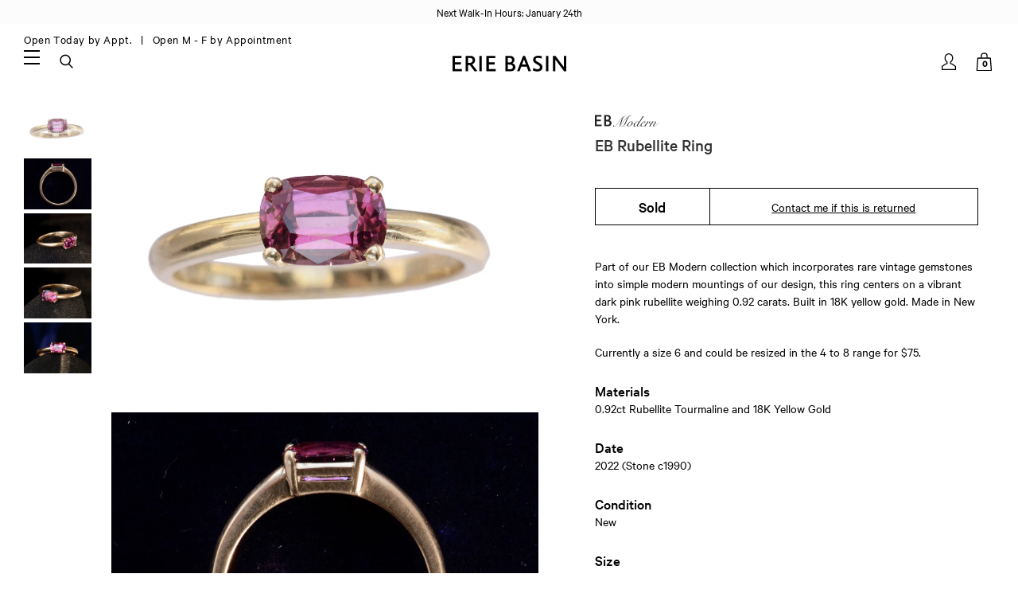

--- FILE ---
content_type: image/svg+xml
request_url: https://eriebasin.com/cdn/shop/t/35/assets/eb-modern-logo.svg?v=123735677813577835571713094955
body_size: 7811
content:
<?xml version="1.0" encoding="UTF-8"?>
<svg width="80px" height="16px" viewBox="0 0 80 16" version="1.1" xmlns="http://www.w3.org/2000/svg" xmlns:xlink="http://www.w3.org/1999/xlink">
    <g id="Page-1" stroke="none" stroke-width="1" fill="none" fill-rule="evenodd">
        <path d="M0,14.4938529 L0,0.519532199 L8.21406058,0.519532199 L8.09064066,2.58980193 L2.26933413,2.58980193 L2.26933413,6.27249328 L7.5644471,6.27249328 L7.5644471,8.34276301 L2.26933413,8.34276301 L2.26933413,12.4434896 L8.65200226,12.4434896 L8.52858233,14.4938529 L0,14.4938529 Z M16.2038419,14.5933851 C15.4600046,14.5933851 13.141568,14.4998248 12.9949239,14.4938529 L11.7049866,14.4938529 L11.7049866,0.519532199 L12.8542517,0.519532199 C12.9657277,0.513560267 14.7420457,0.42 15.6663681,0.42 C18.3676719,0.42 20.0457848,1.80084337 20.0457848,4.02306559 C20.0457848,5.42315185 19.2973027,6.64142596 18.1686075,7.16961017 C19.847384,7.62812183 20.9050795,8.92336751 20.9050795,10.5921907 C20.9050795,13.022767 19.0577619,14.5933851 16.2038419,14.5933851 Z M13.8946949,12.6173392 C14.4042998,12.6505166 15.3850237,12.683694 15.9649647,12.683694 C17.5853489,12.683694 18.5528018,11.917296 18.5528018,10.6333307 C18.5528018,9.18812315 17.4028732,8.42371587 15.2284264,8.42371587 L13.8946949,8.42371587 L13.8946949,12.6173392 Z M15.1322119,6.49146412 C16.9271093,6.49146412 17.7996749,5.78810325 17.7996749,4.34156863 C17.7996749,3.02575296 16.9145018,2.2712989 15.3710892,2.2712989 C14.9484091,2.2712989 14.2941508,2.2852334 13.8980127,2.3018221 L13.8980127,6.49146412 L15.1322119,6.49146412 Z M42.8041538,9.9312969 C42.4201788,10.785951 41.9556998,11.5291173 41.410703,12.1608182 C40.8657062,12.792519 40.2587871,13.3127354 39.5899273,13.721483 C38.9210676,14.1302306 38.1964805,14.4336902 37.4161441,14.6318709 C36.6358078,14.8300515 35.8245179,14.9291404 34.9822501,14.9291404 C34.722138,14.9291404 34.5053811,14.93843 34.3319731,14.9570094 C34.158565,14.9755888 34.0161248,14.994168 33.9046482,15.0127474 L33.625958,15.0591958 C33.5516403,15.0715821 33.4773236,15.0777751 33.4030059,15.0777751 C33.2915293,15.0777751 33.1986335,15.0622925 33.1243157,15.0313268 C33.049998,15.000361 33.0128397,14.9477201 33.0128397,14.8734023 C33.0128397,14.774312 33.0654806,14.715478 33.1707641,14.6968986 C33.2760475,14.6783191 33.3596538,14.6690296 33.4215852,14.6690296 C33.5949933,14.6690296 33.7622057,14.6814157 33.9232275,14.7061882 C34.0842493,14.7309608 34.2514617,14.755733 34.4248698,14.7805056 C35.1680472,14.4213032 35.7997386,13.9041833 36.3199628,13.2291304 C36.8401871,12.5540776 37.304666,11.7985251 37.7134136,10.9624505 C38.1221612,10.1263758 38.503034,9.25005888 38.8560433,8.33347334 C39.2090526,7.4168878 39.5992149,6.5467639 40.0265419,5.72307554 C40.453869,4.89938719 40.9462166,4.15622087 41.5035997,3.49355429 C42.0609828,2.83088772 42.7422186,2.33234698 43.5473276,1.99791712 L43.5101689,1.96075844 C42.9775584,2.04746247 42.4077975,2.28279847 41.8008692,2.6667735 C41.193941,3.05074852 40.5839253,3.5307101 39.9708039,4.10667264 C39.3576825,4.68263517 38.7507633,5.32671265 38.1500282,6.03892439 C37.5492931,6.75113613 36.9764357,7.48501287 36.4314389,8.24057662 C36.010305,8.8351186 35.5798878,9.44203776 35.1401745,10.0613523 C34.7004612,10.6806669 34.2452718,11.2844895 33.7745927,11.8728383 C33.3039137,12.4611872 32.8022764,13.0278515 32.2696659,13.5728483 C31.7370554,14.1178451 31.1549084,14.6194824 30.5232076,15.0777751 L30.3931522,14.8919817 C30.8266724,14.2107357 31.1765798,13.4799555 31.4428851,12.6996191 C31.7091904,11.9192828 31.9569125,11.126572 32.1860589,10.3214631 C32.4152052,9.5163542 32.6474447,8.71745041 32.8827842,7.92472778 C33.1181238,7.13200515 33.4184868,6.37645273 33.7838824,5.65804784 C34.149278,4.93964296 34.6044674,4.27698632 35.1494642,3.67005806 C35.694461,3.0631298 36.3818898,2.54910643 37.2117713,2.12797253 L37.1746127,2.09081384 C36.3571174,2.36331225 35.6077581,2.75657109 34.9265121,3.27060217 C34.245266,3.78463325 33.6135747,4.3667802 33.031419,5.01706048 C32.4492633,5.66734077 31.9104677,6.36715571 31.4150161,7.11652633 C30.9195644,7.86589694 30.4426994,8.61215978 29.9844066,9.35533725 C29.5261139,10.0985147 29.0864071,10.8169088 28.6652732,11.5105411 C28.2441393,12.2041734 27.8106256,12.8141891 27.3647192,13.3406065 C26.9188127,13.8670239 26.4419476,14.2881514 25.9341097,14.6040019 C25.4262717,14.9198523 24.8565109,15.0777751 24.2248101,15.0777751 C24.0637883,15.0777751 23.9058654,15.065389 23.7510368,15.0406164 C23.5962082,15.0158439 23.4537679,14.9662994 23.3237119,14.8919817 C23.1936558,14.8176639 23.0883739,14.7185751 23.007863,14.5947122 C22.9273522,14.4708493 22.8870973,14.3098299 22.8870973,14.1116492 C22.8870973,13.9258549 22.9490278,13.7710286 23.0728907,13.6471657 C23.1967537,13.5233027 23.35158,13.4613722 23.5373743,13.4613722 C23.6983961,13.4613722 23.8284502,13.5233027 23.9275406,13.6471657 C24.0266309,13.7710286 24.0761753,13.9134688 24.0761753,14.0744906 C24.0761753,14.1735809 24.0544996,14.2788628 24.0111476,14.3903394 C23.9677956,14.501816 23.8965755,14.5699396 23.7974852,14.5947122 C23.8098714,14.6690299 23.8841881,14.7309605 24.0204373,14.7805056 C24.1566865,14.8300508 24.2867406,14.854823 24.4106035,14.854823 C24.9556003,14.854823 25.4634306,14.6845141 25.9341097,14.343891 C26.4047887,14.003268 26.8661712,13.5511752 27.3182708,12.987599 C27.7703704,12.4240227 28.2193667,11.7799452 28.6652732,11.0553472 C29.1111797,10.3307492 29.5756586,9.57829327 30.058724,8.79795694 C30.6284934,7.89375769 31.1982542,7.04530947 31.7680236,6.25258684 C32.337793,5.45986421 32.9509052,4.75075968 33.6073787,4.12525198 C34.2638521,3.49974428 34.9853427,2.97023828 35.7718722,2.53671809 C36.5584017,2.1031979 37.4532978,1.78735222 38.4565874,1.58917156 L38.4751667,1.75638565 C37.7072167,1.99172518 37.0693322,2.36640487 36.5614943,2.88043595 C36.0536564,3.39446703 35.6170462,3.99828967 35.2516506,4.69192197 C34.886255,5.38555427 34.5704093,6.14110669 34.304104,6.9586019 C34.0377988,7.77609712 33.7653045,8.60286965 33.4866129,9.4389443 C33.2079214,10.2750189 32.9013653,11.0955984 32.5669354,11.9007073 C32.2325055,12.7058163 31.811378,13.4489826 31.30354,14.1302286 L31.3406987,14.1673873 C31.7989915,13.771026 32.2603739,13.3034505 32.7248598,12.7646468 C33.1893457,12.2258432 33.6445351,11.6622754 34.0904416,11.0739265 C34.5363481,10.4855777 34.9667652,9.89723772 35.381706,9.30888889 C35.7966467,8.72054006 36.1837125,8.17864795 36.542915,7.68319631 C37.5090457,6.35786316 38.3946522,5.29265811 39.1997611,4.48754919 C40.00487,3.68244026 40.7480364,3.06003847 41.4292824,2.62032514 C42.1105284,2.1806118 42.7329302,1.8864418 43.2965064,1.73780631 C43.8600827,1.58917082 44.3833956,1.51485419 44.866461,1.51485419 C45.0522553,1.51485419 45.2318539,1.54272292 45.4052619,1.59846123 C45.57867,1.65419954 45.6653727,1.74399881 45.6653727,1.86786172 C45.6653727,1.96695205 45.6282144,2.02888257 45.5538967,2.05365515 C45.4795789,2.07842774 45.3928762,2.09081384 45.2937859,2.09081384 C45.1203778,2.09081384 44.9376827,2.06913816 44.7456952,2.02578614 C44.5537077,1.98243412 44.3648196,1.96075844 44.1790252,1.96075844 C43.8941406,1.96075844 43.6061636,2.08461949 43.3150858,2.33234531 C43.0240079,2.58007113 42.7329344,2.90210987 42.4418566,3.29847119 C42.1507788,3.6948325 41.8689949,4.13763577 41.5964965,4.62689426 C41.3239981,5.11615276 41.0731794,5.59921087 40.844033,6.07608308 C40.6148867,6.55295528 40.416709,6.99575855 40.249494,7.40450615 C40.0822791,7.81325376 39.9491285,8.1352925 39.8500382,8.37063203 C39.6518575,8.90324255 39.4227145,9.46990686 39.1626024,10.070642 C38.9024903,10.6713771 38.5804516,11.2597171 38.1964766,11.8356796 C37.8125015,12.4116422 37.3449261,12.9535343 36.7937361,13.4613722 C36.2425462,13.9692102 35.5705999,14.3965308 34.7778773,14.7433469 L34.7778773,14.7805056 C36.6605936,14.7805056 38.2553046,14.3717641 39.5620583,13.5542689 C40.868812,12.7367737 41.8999553,11.5167424 42.6555191,9.89413822 L42.8041538,9.9312969 Z M51.0905411,10.2285664 C50.7932701,10.5629963 50.4588453,10.8292975 50.0872566,11.0274782 C49.7156678,11.2256588 49.3502777,11.3247477 48.9910753,11.3247477 C48.6442591,11.3247477 48.3469926,11.2473345 48.0992668,11.0925059 C47.851541,10.9376773 47.6595563,10.7549822 47.5233071,10.5444152 L47.4861484,10.5444152 C47.3622855,11.0150943 47.1331426,11.5167316 46.7987127,12.0493421 C46.4642829,12.5819526 46.064831,13.0712038 45.600345,13.5171102 C45.1358591,13.9630167 44.6249323,14.3345999 44.0675492,14.6318709 C43.5101661,14.9291419 42.9404052,15.0777751 42.3582496,15.0777751 C41.825639,15.0777751 41.4230906,14.9229488 41.1505922,14.6132915 C40.8780938,14.3036343 40.7418467,13.8886997 40.7418467,13.3684755 C40.7418467,13.0959771 40.8099702,12.7801314 40.9462194,12.420929 C41.0824686,12.0617265 41.2713567,11.6994329 41.5128894,11.3340374 C41.7544221,10.9686418 42.0393025,10.6094447 42.3675392,10.2564354 C42.6957759,9.90342612 43.0518765,9.58758044 43.4358515,9.30888889 C43.8198265,9.03019734 44.2254715,8.80724744 44.6527985,8.64003251 C45.0801256,8.47281758 45.5105427,8.38921137 45.9440629,8.38921137 C46.4519008,8.38921137 46.8451597,8.53784464 47.1238512,8.83511562 C47.4025428,9.13238661 47.5542726,9.51635587 47.5790452,9.98703494 C47.6038177,10.2719196 47.7369684,10.5351244 47.978501,10.776657 C48.2200337,11.0181897 48.551362,11.1389542 48.9724959,11.1389542 C49.3440847,11.1389542 49.6939921,11.0460585 50.0222289,10.8602641 C50.3504656,10.6744697 50.6570217,10.4329407 50.9419064,10.1356697 L51.0905411,10.2285664 Z M41.7451312,13.8143797 C41.7451312,14.1364233 41.8070617,14.3903385 41.9309247,14.5761328 C42.0547876,14.7619272 42.2405791,14.854823 42.488305,14.854823 C42.8227348,14.854823 43.1540631,14.7650237 43.4822999,14.5854225 C43.8105366,14.4058213 44.1263823,14.1704853 44.4298464,13.8794075 C44.7333105,13.5883296 45.0150944,13.2570013 45.2752065,12.8854126 C45.5353186,12.5138238 45.7613651,12.1298546 45.9533526,11.7334932 C46.1453401,11.3371319 46.2970699,10.9500661 46.4085465,10.5722843 C46.5200231,10.1945024 46.5757606,9.85078796 46.5757606,9.54113069 C46.5757606,9.28101857 46.5107335,9.0611652 46.3806775,8.88156398 C46.2506214,8.70196276 46.0493472,8.6121635 45.7768488,8.6121635 C45.5167367,8.6121635 45.2380493,8.69576971 44.9407783,8.86298464 C44.6435074,9.03019957 44.3431443,9.25005294 44.0396802,9.52255134 C43.736216,9.79504975 43.4482391,10.1108954 43.1757407,10.4700979 C42.9032423,10.8293003 42.6586167,11.2008835 42.4418566,11.5848585 C42.2250965,11.9688335 42.0547876,12.3528028 41.9309247,12.7367778 C41.8070617,13.1207528 41.7451312,13.4799499 41.7451312,13.8143797 Z M61.3463389,2.0722345 C60.8632735,2.84018455 60.336864,3.65147444 59.7670947,4.50612853 C59.1973253,5.36078262 58.6275644,6.20923083 58.057795,7.05149862 C57.4880256,7.89376642 56.9399405,8.70815284 56.4135231,9.49468233 C55.8871057,10.2812118 55.4195303,11.0027024 55.0107827,11.6591759 C54.602035,12.3156493 54.2768998,12.8823136 54.0353671,13.3591858 C53.7938344,13.836058 53.6730699,14.1859655 53.6730699,14.4089187 C53.6730699,14.545168 53.7071317,14.6535464 53.7752563,14.7340573 C53.8433809,14.8145682 53.9455663,14.854823 54.0818155,14.854823 C54.3914727,14.854823 54.7444767,14.7309619 55.1408381,14.4832361 C55.5371994,14.2355103 56.0140644,13.845348 56.5714475,13.3127375 C57.0545129,12.8420584 57.5251849,12.3187455 57.9834777,11.7427829 C58.4417704,11.1668204 58.8381258,10.6001561 59.1725557,10.042773 L59.3211904,10.1170903 C59.2097138,10.315271 59.064177,10.5475105 58.8845758,10.8138157 C58.7049746,11.080121 58.5067969,11.3557118 58.2900368,11.6405965 C58.0732767,11.9254812 57.8410373,12.2134582 57.5933114,12.504536 C57.3455856,12.7956139 57.0916705,13.0712047 56.8315583,13.3313168 C56.3361067,13.8391547 55.8468555,14.2571858 55.3637902,14.5854225 C54.8807248,14.9136592 54.434825,15.0777751 54.0260774,15.0777751 C53.6297161,15.0777751 53.3355461,14.9941689 53.1435586,14.826954 C52.9515711,14.6597391 52.8555788,14.4460787 52.8555788,14.1859666 C52.8555788,13.9506271 52.9051232,13.7214841 53.0042135,13.4985309 C53.1033039,13.2755777 53.2023927,13.0774 53.301483,12.9039919 L53.2643243,12.8854126 C53.0661437,13.1083658 52.8462903,13.3467983 52.6047576,13.6007173 C52.363225,13.8546363 52.1062133,14.0930688 51.8337149,14.316022 C51.5612165,14.5389753 51.2732395,14.7216703 50.9697754,14.8641127 C50.6663113,15.006555 50.3535621,15.0777751 50.0315185,15.0777751 C49.5856121,15.0777751 49.2418976,14.941528 49.000365,14.6690296 C48.7588323,14.3965312 48.6380677,14.0744924 48.6380677,13.7029037 C48.6380677,13.1826795 48.8176663,12.6129186 49.1768687,11.9936041 C49.5360712,11.3742895 49.9850675,10.7983356 50.5238711,10.2657251 C51.0626748,9.73311457 51.6417252,9.28721478 52.2610398,8.92801234 C52.8803543,8.5688099 53.4563082,8.38921137 53.9889187,8.38921137 C54.3852801,8.38921137 54.7011257,8.51307243 54.9364653,8.76079825 C55.1718048,9.00852407 55.2832798,9.32436976 55.2708935,9.70834478 L55.3266315,9.70834478 L60.1201022,2.0722345 L61.3463389,2.0722345 Z M54.7506718,9.72692412 C54.7506718,9.42965314 54.7011274,9.16954493 54.6020371,8.94659169 C54.5029468,8.72363845 54.2738038,8.6121635 53.9146014,8.6121635 C53.6668756,8.6121635 53.3912847,8.69886624 53.0878206,8.87227431 C52.7843564,9.04568239 52.4778003,9.27482533 52.1681431,9.55971003 C51.8584858,9.84459472 51.5581227,10.16973 51.2670449,10.5351256 C50.975967,10.9005212 50.7189554,11.2721043 50.4960021,11.6498862 C50.2730489,12.0276681 50.0934504,12.3961547 49.9572012,12.7553572 C49.820952,13.1145596 49.7528284,13.4365983 49.7528284,13.721483 C49.7528284,13.9815951 49.8023728,14.198352 49.9014631,14.3717601 C50.0005535,14.5451681 50.180152,14.6318709 50.4402641,14.6318709 C50.6632173,14.6318709 50.920229,14.5451681 51.2113069,14.3717601 C51.5023847,14.198352 51.8089408,13.9723056 52.1309844,13.693614 C52.4530279,13.4149225 52.7688736,13.0959803 53.0785309,12.7367778 C53.3881882,12.3775754 53.6668756,12.0183783 53.9146014,11.6591759 C54.1623272,11.2999734 54.3636014,10.950066 54.51843,10.609443 C54.6732587,10.2688199 54.7506718,9.97464995 54.7506718,9.72692412 Z M62.5911549,9.13238512 C62.5911549,8.95897705 62.544707,8.82892294 62.4518098,8.7422189 C62.3589126,8.65551487 62.2443412,8.6121635 62.108092,8.6121635 C61.8479799,8.6121635 61.566196,8.71434887 61.2627318,8.91872267 C60.9592677,9.12309647 60.6589046,9.37701163 60.3616337,9.68047576 C60.0643627,9.9839399 59.7949649,10.3090752 59.5534322,10.6558913 C59.3118995,11.0027075 59.1292045,11.3123601 59.0053416,11.5848585 C59.27784,11.5353133 59.6184579,11.439321 60.0272055,11.2968787 C60.4359531,11.1544363 60.8292119,10.9779343 61.2069938,10.7673674 C61.5847757,10.5568004 61.9099109,10.3121748 62.1824093,10.0334833 C62.4549077,9.75479175 62.5911549,9.45442869 62.5911549,9.13238512 Z M65.6010086,10.1170903 C65.4152142,10.4267476 65.1829748,10.7673655 64.9042832,11.1389542 C64.6255917,11.510543 64.309746,11.8790296 63.9567367,12.2444252 C63.6037274,12.6098208 63.2259512,12.9628248 62.8233967,13.3034478 C62.4208422,13.6440708 62.0028112,13.9475304 61.569291,14.2138356 C61.1357708,14.4801409 60.6991606,14.6907047 60.2594473,14.8455333 C59.8197339,15.000362 59.3893168,15.0777751 58.9681829,15.0777751 C58.4479586,15.0777751 58.0454102,14.9446245 57.7605255,14.6783192 C57.4756408,14.412014 57.3332006,14.0311412 57.3332006,13.5356896 C57.3332006,12.9906928 57.4973165,12.4178354 57.8255532,11.8171003 C58.1537899,11.2163652 58.571821,10.662087 59.0796589,10.154249 C59.5874969,9.64641109 60.1448716,9.22528351 60.7517999,8.89085365 C61.3587281,8.55642379 61.9408751,8.38921137 62.4982582,8.38921137 C62.8079155,8.38921137 63.0494445,8.45423843 63.2228526,8.58429448 C63.3962607,8.71435054 63.4829634,8.90323865 63.4829634,9.15096447 C63.4829634,9.44823545 63.321944,9.7362124 62.9999005,10.014904 C62.6778569,10.2935955 62.2845981,10.5475107 61.8201121,10.776657 C61.3556262,11.0058034 60.8570855,11.2101742 60.324475,11.3897754 C59.7918645,11.5693766 59.3211924,11.7025272 58.9124448,11.7892313 C58.7761956,12.0369571 58.6647207,12.3156445 58.5780167,12.6253017 C58.4913126,12.934959 58.4479612,13.2446117 58.4479612,13.5542689 C58.4479612,13.7029044 58.4634439,13.8484412 58.4944096,13.9908835 C58.5253753,14.1333259 58.5749198,14.26338 58.6430444,14.3810497 C58.711169,14.4987195 58.8040647,14.5947118 58.9217345,14.6690296 C59.0394043,14.7433473 59.184941,14.7805056 59.3583491,14.7805056 C59.7670967,14.7805056 60.2470583,14.647355 60.7982482,14.3810497 C61.3494382,14.1147445 61.9099095,13.7586439 62.4796788,13.3127375 C63.0494482,12.866831 63.5944369,12.3590007 64.1146611,11.7892313 C64.6348853,11.2194619 65.0807851,10.6311219 65.4523738,10.0241936 L65.6010086,10.1170903 Z M67.3288876,8.53784612 L64.9693109,11.9750247 L65.0064696,12.0121834 C65.1798777,11.8016165 65.399731,11.5569909 65.6660363,11.2782993 C65.9323416,10.9996078 66.223415,10.7147274 66.5392655,10.4236495 C66.8551159,10.1325717 67.1864442,9.84459472 67.5332603,9.55971003 C67.8800765,9.27482533 68.2206944,9.02091018 68.5551242,8.79795694 C68.6170557,8.67409402 68.6851793,8.57500518 68.759497,8.50068744 C68.8338148,8.42636969 68.982448,8.38921137 69.2054013,8.38921137 C69.3416505,8.38921137 69.462415,8.3923079 69.5676985,8.39850105 C69.672982,8.40469419 69.7813604,8.41398377 69.892837,8.42637006 C69.6822701,8.63693701 69.4778993,8.89394869 69.2797187,9.19741283 C69.081538,9.50087696 68.9824492,9.83220528 68.9824492,10.1914077 C68.9824492,10.4762924 69.0536693,10.6992423 69.1961116,10.8602641 C69.338554,11.0212859 69.515056,11.1017956 69.7256229,11.1017956 C69.9114173,11.1017956 70.0941123,11.0646372 70.2737135,10.9903195 C70.4533148,10.9160018 70.6236237,10.823106 70.7846455,10.7116293 C70.9456673,10.6001527 71.1004936,10.4824847 71.2491291,10.3586218 C71.3977646,10.2347589 71.5278187,10.123284 71.6392953,10.0241936 L71.7507714,10.098511 C71.6269085,10.2223739 71.4844683,10.3555245 71.3234465,10.4979669 C71.1624247,10.6404092 70.9890192,10.7735599 70.8032248,10.8974228 C70.6174305,11.0212857 70.4192528,11.1234711 70.2086858,11.203982 C69.9981189,11.2844928 69.7813621,11.3247477 69.5584088,11.3247477 C69.1620475,11.3247477 68.8431053,11.2039832 68.6015726,10.9624505 C68.3600399,10.7209178 68.2392754,10.3833964 68.2392754,9.94987625 C68.2392754,9.65260526 68.307399,9.386304 68.4436482,9.15096447 L68.4064895,9.11380578 C67.8986516,9.46062193 67.3412768,9.9158113 66.7343486,10.4793875 C66.1274203,11.0429638 65.4833428,11.708717 64.8020968,12.476667 C64.554371,12.7491654 64.2973593,13.1083625 64.031054,13.5542689 C63.7647488,14.0001754 63.5325093,14.4584613 63.3343287,14.9291404 L62.1266713,14.9291404 C62.795531,13.8639193 63.4643807,12.8049073 64.1332404,11.7520726 C64.8021002,10.6992378 65.489529,9.62783974 66.1955476,8.53784612 L67.3288876,8.53784612 Z M73.4786503,8.53784612 L71.026177,11.937866 L71.0633357,11.9750247 C71.3234478,11.6653674 71.6269073,11.3030739 71.9737235,10.8881331 C72.3205397,10.4731924 72.6921228,10.0799335 73.0884841,9.70834478 C73.4848454,9.33675605 73.8966834,9.02400689 74.3240105,8.77008792 C74.7513375,8.51616895 75.1755616,8.38921137 75.5966955,8.38921137 C75.9682843,8.38921137 76.2562612,8.49139674 76.460635,8.69577055 C76.6650088,8.90014435 76.7671942,9.16334909 76.7671942,9.48539265 C76.7671942,9.68357331 76.6959741,9.91890931 76.5535317,10.1914077 C76.4110894,10.4639061 76.2345874,10.7549796 76.0240204,11.0646369 C75.8134535,11.3742942 75.5843105,11.6901398 75.3365847,12.0121834 C75.0888589,12.334227 74.8597159,12.6407831 74.649149,12.9318609 C74.4385821,13.2229388 74.2620801,13.48924 74.1196377,13.7307727 C73.9771954,13.9723054 73.9059752,14.1735796 73.9059752,14.3346014 C73.9059752,14.6814175 74.0793807,14.854823 74.4261969,14.854823 C74.8225582,14.854823 75.2436858,14.7216724 75.6895922,14.4553671 C76.1354987,14.1890618 76.6681013,13.7400655 77.2874158,13.1083647 C77.5351416,12.8606389 77.7859603,12.5881445 78.0398792,12.2908736 C78.2937982,11.9936026 78.5384238,11.6994326 78.7737633,11.4083547 C79.0091028,11.1172769 79.2227632,10.841686 79.4147507,10.5815739 C79.6067382,10.3214618 79.758468,10.104705 79.8699446,9.9312969 L80,10.0056143 C79.7522742,10.377203 79.433332,10.8200063 79.0431638,11.3340374 C78.6529956,11.8480684 78.2287715,12.3528022 77.7704787,12.8482539 C77.4979803,13.1455249 77.219293,13.4304053 76.9344083,13.7029037 C76.6495236,13.9754021 76.3646432,14.2138346 76.0797585,14.4182084 C75.7948738,14.6225822 75.5130899,14.7836016 75.2343983,14.9012714 C74.9557068,15.0189411 74.6801159,15.0777751 74.4076175,15.0777751 C74.0484151,15.0777751 73.7511486,14.9786863 73.515809,14.7805056 C73.2804695,14.582325 73.1628015,14.3098306 73.1628015,13.9630145 C73.1628015,13.5914258 73.3114348,13.1857808 73.6087057,12.7460675 C73.9059767,12.3063541 74.2342085,11.8635509 74.593411,11.4176444 C74.9526134,10.9717379 75.2808452,10.5444173 75.5781162,10.1356697 C75.8753872,9.72692208 76.0240204,9.36772503 76.0240204,9.05806775 C76.0240204,8.90943226 75.974476,8.79795731 75.8753857,8.72363956 C75.7762954,8.64932181 75.6462413,8.6121635 75.4852195,8.6121635 C75.1755622,8.6121635 74.8287512,8.72673497 74.4447762,8.95588136 C74.0608012,9.18502774 73.6675424,9.48848732 73.2649879,9.8662692 C72.8624334,10.2440511 72.459885,10.6651787 72.0573305,11.1296646 C71.6547761,11.5941505 71.2800964,12.0586294 70.9332802,12.5231154 C70.5864641,12.9876013 70.2768115,13.4335011 70.0043131,13.8608281 C69.7318147,14.2881552 69.5274439,14.6442557 69.3911947,14.9291404 L68.2392754,14.9291404 C68.561319,14.3841436 68.9050334,13.8298654 69.270429,13.2662891 C69.6358246,12.7027129 69.9981182,12.1453381 70.3573206,11.5941482 C70.716523,11.0429582 71.0602375,10.5103557 71.3884742,9.99632461 C71.7167109,9.48229353 72.0108809,9.01471805 72.270993,8.59358415 L73.4786503,8.53784612 Z" id="Shape" fill="#231F20"></path>
    </g>
</svg>


--- FILE ---
content_type: text/javascript
request_url: https://eriebasin.com/cdn/shop/t/35/assets/app.js?v=81546966320022885291714462545
body_size: 6064
content:
window.Lemonade=window.Lemonade||{},Shopify.handleize=function(str){return str.toLowerCase().replace(/[^\w\u00C0-\u024f]+/g,"-").replace(/^-+|-+$/g,"")},Lemonade.cacheSelectors=function(){Lemonade.cache={$win:$(window),$body:$("html,body"),$back_to_top:$("#BackToTop"),$header:$("#AppHeader"),$app_promo:$("#AppPromo"),header_specs:null,$search_input:$("#LiveSearchInp"),$cartCount:$(".CartCount"),$cart_flyout:$("#AppCart")}},Lemonade.init=function(){Lemonade.cacheSelectors(),Lemonade.fastClick(),Lemonade.lazyLoad(),Lemonade.animateIn(),Lemonade.globalHeader(),Lemonade.billboards(),Lemonade.accordion(),Lemonade.slick(),Lemonade.autoResponsiveElements(),Lemonade.cache.$win.load(function(){Lemonade.fitVids()}),Lemonade.productMedia(),Lemonade.sticky(),Lemonade.backToTop(),Lemonade.productZoom(),Lemonade.customProductSelects(),Lemonade.customSelects(),Lemonade.initCartFlyout(),Lemonade.cartNote(),Lemonade.gdpr(),Lemonade.collectionAjaxLoad(),Lemonade.liveSearch(),Lemonade.mobileFooter(),Lemonade.tooltips()},Lemonade.fastClick=function(){FastClick.attach(document.body)},Lemonade.lazyLoad=function(){$(".Lazy").Lazy({effect:"fadeIn",effectTime:300,visibilityOnly:!0,onError:function(element){console.log("error loading "+element.data("src"))},afterLoad:function(element){Lemonade.matchHeight(),Lemonade.productZoom()}})},Lemonade.windowScrollTop=function(){return $(window).scrollTop()},Lemonade.scrollYes=function(){Lemonade.cache.$body.removeClass("NoScroll")},Lemonade.scrollNo=function(){Lemonade.cache.$body.addClass("NoScroll")},Lemonade.matchHeight=function(){var $product_item=$(".GridWrapper .GridItem");$(".MH").matchHeight(),$product_item.find(".MhImage").matchHeight(),$product_item.find(".MhDetails").matchHeight()},Lemonade.animateIn=function(){$(".AnimateIn").on("inview",function(event,isInView){isInView?$(this).addClass("InView"):$(this).removeClass("InView")})},Lemonade.headerCalculations=function(){var is_transparent_header=!1;return Lemonade.cache.$body.hasClass("template-index")&&(is_transparent_header=!0),liquid_vars.transparent_header?liquid_vars.sticky_header?is_transparent_header?total_offset=Lemonade.cache.$app_promo.outerHeight():total_offset=Lemonade.cache.$header.outerHeight()+Lemonade.cache.$app_promo.outerHeight():total_offset=0:liquid_vars.sticky_header?total_offset=Lemonade.cache.$header.outerHeight()+Lemonade.cache.$app_promo.outerHeight():total_offset=0,Lemonade.cache.header_specs={header_height:Lemonade.cache.$header.outerHeight(),bar_height:Lemonade.cache.$app_promo.outerHeight(),header_plus_bar:Lemonade.cache.$header.outerHeight()+Lemonade.cache.$app_promo.outerHeight(),total_offset:total_offset},Lemonade.cache.header_specs},Lemonade.globalHeader=function(){var $main_content=$(".MainContent"),$app_nav=$("#AppNav"),$app_nav_bg=$("#AppNavBg"),$app_search=$("#AppSearch"),$app_search_bg=$("#AppSearchBg"),$app_cart=$("#AppCart"),$app_cart_bg=$("#AppCartBg"),$app_search_bg=$("#AppSearchBg"),$btn_menu=$("#BtnMenu"),$btn_search=$("#BtnSearch"),$btn_cart=$("#BtnCart"),$tp=$(".TransitionPoint"),len=$tp.length,win_pos,tp_pos,state,winState,winState=function(){win_width=Lemonade.cache.$win.width(),win_width>1023?state!="max"&&(state="max",changedstate(state)):win_width>767&&win_width<=1023?state!="desktop"&&(state="desktop",changedstate(state)):state!="mobile"&&(state="mobile",changedstate(state))};function changedstate(mystate){mystate=="max"?(Lemonade.cache.$body.removeClass("NarrowScreen WideScreen").addClass("MaxScreen"),closeMenu()):mystate=="desktop"?Lemonade.cache.$body.removeClass("NarrowScreen MaxScreen").addClass("WideScreen"):Lemonade.cache.$body.removeClass("WideScreen MaxScreen").addClass("NarrowScreen")}function headerOffsets(){Lemonade.headerCalculations(),Lemonade.cache.$header.css("top",Lemonade.cache.header_specs.bar_height),$main_content.css("padding-top",Lemonade.cache.header_specs.total_offset)}function headerUtilities(){var $utility_trigger=$(".UtilTrigger");$utility_trigger.click(function(){$me=$(this),$me.siblings().removeClass("Active"),$(".UtilItem").removeClass("Show"),$me.hasClass("Active")?($me.removeClass("Active"),$me_item=$me.data("utility"),$("#"+$me_item).removeClass("Show")):($me.addClass("Active"),$me_item=$me.data("utility"),$("#"+$me_item).addClass("Show"))})}var transitionPoint=function(){Lemonade.headerCalculations(),win_pos=Lemonade.cache.$win.scrollTop(),len>0&&(tp_pos=$tp.offset().top,win_pos>tp_pos?Lemonade.cache.$header.hasClass("ScrolledPast")||Lemonade.cache.$header.addClass("ScrolledPast"):Lemonade.cache.$header.hasClass("ScrolledPast")&&Lemonade.cache.$header.removeClass("ScrolledPast"))},closeMenu=function(){$btn_menu.removeClass("ExpandBtn"),$app_nav.removeClass("AppSideShow"),$app_nav_bg.fadeOut(),Lemonade.cache.$body.removeClass("NoScroll")},closeSearch=function(){$btn_search.removeClass("Opened"),$app_search.removeClass("AppSideShow"),$app_search_bg.fadeOut(),Lemonade.cache.$body.removeClass("NoScroll"),Lemonade.cache.$search_input.blur()},closeCart=function(){$btn_cart.removeClass("Opened"),$app_cart.removeClass("AppSideShow"),$app_cart_bg.fadeOut(),Lemonade.cache.$body.removeClass("NoScroll")};function setPanels(){var spacer;Lemonade.cache.$body.hasClass("NarrowScreen")?spacer=0:spacer=12,$(".AppSide").css({height:Lemonade.cache.$win.height()-Lemonade.cache.header_specs.header_plus_bar-spacer,top:Lemonade.cache.header_specs.header_plus_bar+spacer})}Lemonade.cache.$win.resize(function(){setPanels()}),$btn_menu.on("click",function(){setPanels(),$app_nav.hasClass("AppSideShow")?closeMenu():($app_search.hasClass("AppSideShow")&&closeSearch(),$app_cart.hasClass("AppSideShow")&&closeCart(),$btn_menu.addClass("ExpandBtn"),$app_nav.addClass("AppSideShow"),$app_nav_bg.fadeIn(),Lemonade.cache.$body.addClass("NoScroll"))}),$btn_search.on("click",function(){setPanels(),$app_search.hasClass("AppSideShow")?closeSearch():($app_nav.hasClass("AppSideShow")&&closeMenu(),$app_cart.hasClass("AppSideShow")&&closeCart(),$btn_search.addClass("Opened"),$app_search.addClass("AppSideShow"),$app_search_bg.fadeIn(),Lemonade.cache.$body.addClass("NoScroll"),Lemonade.cache.$search_input.focus())}),$btn_cart.on("click",function(){setPanels(),$app_cart.hasClass("AppSideShow")?closeCart():($app_nav.hasClass("AppSideShow")&&closeMenu(),$app_search.hasClass("AppSideShow")&&closeSearch(),$app_cart.addClass("AppSideShow"),$btn_cart.addClass("Opened"),$app_cart_bg.fadeIn(),Lemonade.cache.$body.addClass("NoScroll"))});function headerDate(){var nD=new Date,tD=nD.getDay(),dMsg=null;tD==0?dMsg=liquid_vars.sun:tD==1?dMsg=liquid_vars.mon:tD==2?dMsg=liquid_vars.tue:tD==3?dMsg=liquid_vars.wed:tD==4?dMsg=liquid_vars.thr:tD==5?dMsg=liquid_vars.fri:dMsg=liquid_vars.sat,$("#todayD").html(dMsg)}$(".CloseMenu").on("click",closeMenu),$(".CloseSearch").on("click",closeSearch),$(".CloseCart").on("click",closeCart),headerOffsets(0,!0),transitionPoint(),winState(),headerUtilities(),headerDate(),Lemonade.cache.$win.on({scroll:function(){transitionPoint()},resize:function(){headerOffsets(0,!1),winState()}})},Lemonade.billboards=function(){var $billboard_bg=$(".BillboardBGImg, .BillboardBGVideo");function billboard(el){Lemonade.headerCalculations(),$me=el,win_height=Lemonade.cache.$win.height(),billboard_height=win_height-Lemonade.cache.header_specs.total_offset,$me.height(billboard_height)}billboard($billboard_bg),Lemonade.cache.$win.resize(function(){billboard($billboard_bg)})},Lemonade.accordion=function(){var $accTrigger=$(".AccTrigger"),$acc=$(".AccContent");$accTrigger.click(function(e2){e2.preventDefault();var $me2=$(this),$content=$me2.next(".AccContent");if($acc.slideUp(),$me2.hasClass("Open"))return $me2.removeClass("Open"),!1;$accTrigger.removeClass("Open"),$me2.addClass("Open"),$content.slideToggle()})},Lemonade.slick=function(){var $slick=$(".Slick"),$product_images=$(".ProductSlick");$slick.on("init",function(){Lemonade.slickAlignArrows()}),$slick.slick({lazyLoad:"ondemand"}),$slick.on("lazyLoaded",function(e2,slick,image,imageSource){image.hasClass("ImgToBG")&&(image.parent().css("background-image",'url("'+imageSource+'")').addClass("Show"),image.hide())}),$product_images.slick({lazyLoad:"ondemand"}),Lemonade.cache.$win.on({resize:function(){Lemonade.cache.$body.hasClass("MaxScreen")||Lemonade.cache.$body.hasClass("WideScreen")?$product_images.hasClass("slick-initialized")&&$product_images.slick("unslick"):$product_images.hasClass("slick-initialized")||$product_images.slick({lazyLoad:"ondemand"})}})},Lemonade.slickAlignArrows=function(){setTimeout(function(){$(".SliderWrap").each(function(i,el){$me=$(el),$me.hasClass("carousel")?(img_height=$me.find(".slick-slide").first().find("img").first().height()/2,$me.find(".slick-arrow").css({top:img_height})):$(".SlideArrow").addClass("init")})},500)},Lemonade.autoResponsiveElements=function(){var $iframeVideo=$('iframe[src*="youtube.com/embed"], iframe[src*="player.vimeo"]'),$iframeReset=$iframeVideo.add("iframe#admin_bar_iframe");$iframeVideo.each(function(){$(this).wrap('<div class="video-wrapper"></div>')}),$iframeReset.each(function(){this.src=this.src})},Lemonade.fitVids=function(){Lemonade.cache.$body.find(".video-wrapper").fitVids()},Lemonade.productMedia=function(){var instance=$(".ProductVideo").data("vide"),$product_thumbs=$(".ProductThumbs"),$product_slider=$("#ProductSlick"),$play_btn=$(".PlayBtn");$(".ProductThumb").click(function(e2){var $me2=$(this),me_image,scroll_to;Lemonade.headerCalculations(),$me2.hasClass("Active")||($me2.addClass("Active").siblings(".ProductThumb").removeClass("Active"),me_image=$me2.attr("data-scroll-trigger"),scroll_to=$("#"+me_image).offset().top,Lemonade.cache.$body.animate({scrollTop:scroll_to-Lemonade.cache.header_specs.total_offset}),instance&&(vid=instance.getVideoObject(),vid.pause(),$(".PlayBtn").find(".Pause").hide().end().find(".Play").show()))}),$(".ProductVideo").click(function(){var $me2=$(this).next(".PlayBtn");instance&&(vid=instance.getVideoObject(),vid.paused?($me2.find(".Play").hide().end().find(".Pause").show(),vid.play()):($me2.find(".Pause").hide().end().find(".Play").show(),vid.pause()))})},Lemonade.sticky=function(){Lemonade.cache.$win.on({load:function(){Lemonade.cache.$body.hasClass("NarrowScreen")||stickyKit()},resize:function(){Lemonade.cache.$body.hasClass("MaxScreen")||Lemonade.cache.$body.hasClass("WideScreen")?stickyKit():detachStickyKit()}});function detachStickyKit(){$("ProductDetails, #ProductThumbs").trigger("sticky_kit:detach")}function stickyKit(){$("#ProductDetails, #ProductThumbs").stick_in_parent({offset_top:100,parent:"#ProductUpper"})}},Lemonade.backToTop=function(){if(Lemonade.cache.$back_to_top.length>0){var showBackToTop2=function(){grid_pos=$(".GridWrapper").offset().top,Lemonade.windowScrollTop()>grid_pos?Lemonade.cache.$back_to_top.fadeIn():Lemonade.cache.$back_to_top.fadeOut()},showBackToTop=showBackToTop2,grid_pos;Lemonade.cache.$back_to_top.click(function(){Lemonade.cache.$body.animate({scrollTop:0})}),Lemonade.cache.$win.scroll(function(){showBackToTop2()})}},Lemonade.productZoom=function(){if(liquid_vars.zoom_type=="takeover"){var $takeover=$("#Takeover");$(".TakeoverImg").click(function(){src=$(this).attr("src"),larger_src=src.replace("1024x1024","2048x2048"),$takeover.find("img").attr("src",larger_src),$takeover.fadeIn(function(){Lemonade.scrollNo()})}),$takeover.click(function(){$takeover.fadeOut(function(){$takeover.find("img").attr("src",""),Lemonade.scrollYes()})})}else liquid_vars.zoom_type=="window"&&$(".ProductImage .Zoom").elevateZoom({zoomType:"inner",cursor:"crosshair"})},Lemonade.customProductSelects=function(){var $selector_wrapper=$(".selector-wrapper");$selector_wrapper.each(function(i,el){var $me2=$(el),$me_select=$me2.find(".single-option-selector"),$me_label=$me2.find("label"),me_label_text=$me_label.text(),$me_options=$me2.find("option"),$me_ul=$('<ul class="OptionSelect"></ul>');if(me_label_text=="Color"&&liquid_vars.color_swatch_type=="variants"&&$me2.addClass("color").nextAll().wrapAll('<div class="flex"></div>'),$me_options.each(function(i2,el2){var $el=$(el2),me_text=i2===0?"Don't Resize":$el.text(),me_val=$el.val().replace(/["]/g,"&quot;"),me_handle=me_text.replace(/["]/g,"&quot;"),me_handle=me_handle.toLowerCase();me_val!=="Swatch"&&$me_ul.append('<li tabindex="0" class="'+me_handle.replace()+'" data-val="'+me_val+'">'+me_text+"</li>")}),$me_label.add($me_select).hide(),me_label_text==="Color")$me2.prepend($me_ul);else{var optionTitle="Select "+$me_label.text();optionTitle.includes("Select")&&(optionTitle="Don't Resize"),$me_select.val()&&$me_select.val()!==$me_options.first().val()&&(optionTitle="Size "+$me_select.val()),$me2.prepend($me_ul).prepend('<div type="button" aria-label="resizing combobox" role="button" tabindex="0" aria-expanded="false" class="OptionBox"><span class="OptionTitle">'+optionTitle+'</span><span class="icon icon-arrow"><svg><use xlink:href="#icon-down"></use></svg></span></div>')}})},Lemonade.customSelects=function(){var $selector_wrapper=$(".selector-wrapper, .fake-select");$("body").on("click",".selector-wrapper .OptionSelect li",function(e2){e2.stopPropagation();var $me2=$(this),$option_box=$me2.closest(".OptionBox"),me_val=$me2.data("val"),me_text=$me2.text(),$me_selector_wrapper=$me2.closest(".selector-wrapper");$me2.hasClass("Active")||$me2.addClass("Active").siblings("li").removeClass("Active").end().closest(".selector-wrapper").find(".single-option-selector").val(me_val).change(),$me_selector_wrapper.hasClass("color")||liquid_vars.variant_style=="dropdown"&&$me2.closest("ul").fadeOut().prev(".OptionBox").removeClass("Active").find("span").not(".icon").text(me_text)}),$selector_wrapper.on("click",".OptionBox",function(e2){e2.stopPropagation();var $me2=$(this);$me2.hasClass("Active")?$me2.attr("aria-expanded","false").removeClass("Active").next(".OptionSelect").focus().fadeOut():($selector_wrapper.find(".OptionBox").removeClass("Active").next(".OptionSelect").fadeOut(),$me2.attr("aria-expanded","true").addClass("Active").next(".OptionSelect").fadeIn(),$me2.find(".OptionTitle").text()=="Sort by"&&Lemonade.cache.$body.hasClass("NarrowScreen")&&(Lemonade.scrollNo(),$("#collection-sorting .OptionSelect").css({top:Lemonade.cache.header_specs.total_offset}),$("#mobile-sort-active").fadeIn()))}),$("#mobile-sort-active").click(function(){$(this).add(".OptionSelect").fadeOut(),$(".OptionBox").removeClass("Active"),Lemonade.scrollYes()})},Lemonade.productPage=function(options){function updateAffirmPricing(price){affirm.ui.ready(function(){$(".affirm-as-low-as").attr("data-amount",price),affirm.ui.refresh()})}var moneyFormat=options.money_format,variant=options.variant,isDefaultVariant=options.is_default_variant,translations=options.translations,$addToCart=$("#AddToCart"),$productPrice=$("#ProductPrice"),$comparePrice=$("#ComparePrice"),$quantityElements=$(".ProductQty"),$addToCartForm2=$("#AddToCartForm"),$addToCartText=$("#AddToCartText"),$PreorderMessage=$("#PreorderMessage"),$productShippng=$(".ProductShipping"),$productVariatns=$("#ProductVariants"),$productIsDefaultVariant=$("#ProductIsDefaultVariant");variant?(updateAffirmPricing(variant.price),variant.available?($addToCart.removeClass("disabled").removeClass("preorder").prop("disabled",!1),$addToCartText.html(translations.add_to_cart),$quantityElements.show(),$PreorderMessage.hide()):($addToCart.addClass("disabled").prop("disabled",!0),$quantityElements.hide()),$productPrice.html(Shopify.formatMoney(variant.price,moneyFormat)),variant.compare_at_price>variant.price?$comparePrice.html(Shopify.formatMoney(variant.compare_at_price,moneyFormat)).show():$comparePrice.hide()):($addToCart.addClass("disabled").prop("disabled",!0),$addToCartText.html(translations.unavailable),$quantityElements.hide()),$productIsDefaultVariant.val(isDefaultVariant),$productShippng.length&&(isDefaultVariant?($productShippng.show(),$(".weekday-msg").hide()):($productShippng.hide(),$(".weekday-msg").html(translations.shipping_resized).show())),$(".sold-out-form-trigger").click(function(){$(this).hide(),$("#contact_form").show(),$("#ContactFormEmail").focus()}),$.urlParam=function(name){var results=new RegExp("[?&]"+name+"=([^&#]*)").exec(window.location.search);return results!==null?results[1]||0:!1},$.urlParam("contact_posted")=="true"&&($(".sold-out-form-trigger").hide(),$("#contact_form").show())},Lemonade.addToCartflip=function($addToCartBtn2){$addToCartBtn2.clone(!0).prop("disabled",!1).removeClass("disabled").addClass("btn--unflipped").find("span").text(liquid_vars.add_to_cart).end().hide().insertAfter($addToCartBtn2),$addToCartBtn2.unbind("click").removeClass("disabled").attr("id","viewCart").find("span").text("View Cart").end().bind("click",function(e2){e2.preventDefault(),window.location.href="/cart"}).prop("disabled",!1).addClass("btn--flipped"),$('.single-option-selector, [name="quantity"]').bind("click",function(){$(this).closest("form").find(".btn--flipped, .ContinueShopping, .note").remove(),$(this).closest("form").find(".btn--unflipped").removeClass(".btn--unflipped").show()})},Lemonade.initCartFlyout=function(){var $addToCartBtn=$('form[action^="/cart/add"] :submit');getCartJSON(renderCartFlyout,!1);function getCartJSON(callback,show_flyout){$.getJSON("/cart.js",function(cart){typeof callback!==void 0&&(Lemonade.cache.$cartCount.text(cart.item_count),callback(cart,show_flyout))})}function renderCartFlyout(cart,show_flyout){cart.item_count===0?Lemonade.cache.$cart_flyout.addClass("empty"):Lemonade.cache.$cart_flyout.removeClass("empty"),cart.item_count>1?$("#csdf-item").text("items"):$("#csdf-item").text("item"),$(".CartCount").text(cart.item_count);var source=$("#cart-template").html(),template=Handlebars.compile(source),items=[],img_small;$.each(cart.items,function(i,o){img_small=o.image?o.image.replace(/^(.+)(\..+)$/,"$1_medium$2"):"";var properties=o.properties;properties&&properties._isDefaultVariant&&(properties._isDefaultVariant==="true"?properties._isDefaultVariant=!0:properties._isDefaultVariant=!1),items.push({id:o.id,vendor:o.vendor,title:o.product_title,url:o.url,qty:o.quantity,price:Shopify.formatMoney(o.discounted_price),image:img_small,option1:o.variant_options[0],classes:o.discounted_price?"":"free-item",resize_message:liquid_vars.cart_msg,properties:properties})}),$(".subtotal-price","#AppCart").html(Shopify.formatMoney(cart.total_price)),$(".Products","#AppCart").html(template({items:items})),show_flyout&&showCartFlyout()}function showCartFlyout(){Lemonade.cache.$cart_flyout.addClass("Show")}function hideCartFlyout(){Lemonade.cache.$cart_flyout.removeClass("Show")}function addToCart(e){e.preventDefault();var $addToCartBtn=$(this),$addToCartForm=$(this).closest("form"),$addToCartBtnText=$(this).find("span");$(".note.errors").remove(),$addToCartForm.length!==0&&($addToCartBtn.attr("data-add-to-cart",$addToCartBtnText.text()).prop("disabled",!0).addClass("disabled btn--loading"),$.ajax({url:"/cart/add.js",dataType:"json",type:"post",data:$addToCartForm.serialize(),success:function(lineItem){$addToCartBtn.removeClass("btn--loading").prop("disabled",!1).removeClass("disabled btn--loading"),getCartJSON(renderCartFlyout,!0),Lemonade.addToCartflip($addToCartBtn),$("#cartLive").text("item added to your cart"),setTimeout(function(){return $("#cartLive").text("")},1500)},error:function(XMLHttpRequest,textStatus){var data=eval("("+XMLHttpRequest.responseText+")"),response=data.description,status=XMLHttpRequest.status;$addToCartBtn.removeClass("btn--loading"),status===422&&$("#productSelect option").length===1?$addToCartBtnText.text(liquid_vars.sold_out):($addToCartBtn.prop("disabled",!1).removeClass("disabled"),$addToCartBtnText.text($addToCartBtn.attr("data-add-to-cart"))),$addToCartBtn.after('<p class="note errors">'+response+"</p>")}}))}function updateQuantity(el){var $button=$(el),$qty=$button.parent().find(".Quantity"),oldQty=$qty.val(),variant_id=$qty.data("variant");if($button.hasClass("up"))var newQty=parseFloat(oldQty)+1;else if(oldQty>0)var newQty=parseFloat(oldQty)-1;else newQty=0;$qty.attr("value",newQty),updateCart(variant_id,newQty)}function removeProductFlyOut(el){var $button=$(el),$qty=$button.parent().find(".Quantity"),oldQty=$qty.data("quantity"),variant_id=$qty.data("variant");if($button.hasClass("up"))var newQty=parseFloat(oldQty)+1;else if(oldQty>0)var newQty=parseFloat(oldQty)-1;else newQty=0;$qty.attr("value",newQty),updateCart(variant_id,newQty)}function updateCart(variant_id,quantity){var params={type:"POST",url:"/cart/change.js",data:"quantity="+quantity+"&id="+variant_id,dataType:"json",success:function(cart){renderCartFlyout(cart,!0),cart.item_count===0&&($("#BtnCart").click().focus(),setTimeout(function(){$("#AppCart").css("display","none")},1e3))},error:function(XMLHttpRequest2,textStatus2){Shopify.onError(XMLHttpRequest2,textStatus2)}};$.ajax(params)}return Lemonade.cache.$cart_flyout.on("click",".remove_fluout",function(e2,cart){e2.preventDefault(),removeProductFlyOut(this),$("#cartLive").text("item removed from your cart"),setTimeout(function(){return $("#cartLive").text("")},1500)}),$addToCartBtn.on("click",addToCart),{renderCartFlyout:renderCartFlyout,showCartFlyout:showCartFlyout,hideCartFlyout:hideCartFlyout,addToCart:addToCart}},Lemonade.cartNote=function(){$(".NoteAdd").click(function(){$(this).hide(),$(".CartNote").show()})},Lemonade.gdpr=function(){var $gdpr=$("#Gdpr");typeof $.cookie("gdpr-modal")=="undefined"&&(setTimeout(function(){$gdpr.addClass("show")},1500),$("#GdprAgree").click(function(){var $me2=$(this);$me2.is(":checked")&&(setTimeout(function(){$gdpr.removeClass("show")},400),$.cookie("gdpr-modal","1",{expires:90,path:"/"}))}))},Lemonade.collectionAjaxLoad=function(){var $load_more=$("#LoadMore"),load_more_text=$load_more.attr("data-button-text"),page_number=1;function loadMoreProducts(me,page_number2,path){var wrap=me.closest(".btn-wrap").closest(".GridWrapper").find(".AjaxPager"),maxpage=me.data("maxpage"),the_query,url,json_path="json";path||(path=location.pathname,the_query=location.search,the_query?url=path+the_query+"&page="+page_number2:url=path+"?page="+page_number2),$.ajax({type:"GET",dataType:"html",url:url,data:the_query,success:function(data2){var $data=$(data2),$new_wrap=$('<div class="NewPostsWrap"></div>'),$new_posts=$new_wrap.append($data.find(".AjaxPager").html()),wrap_index;$data.length&&(wrap_index=page_number2-2,$(".AjaxPager").append($new_posts),$new_wrap=Lemonade.cache.$body.find(".NewPostsWrap"),Lemonade.slickAlignArrows(),(!Lemonade.cache.$body.hasClass("collection-lifestyle")||Lemonade.cache.$body.hasClass("NarrowScreen"))&&$new_wrap.eq(wrap_index).find(".Slick, .SlickMobile").slick({lazyLoad:"ondemand"}),Lemonade.lazyLoad(),setTimeout(function(){$new_wrap.addClass("Show")},300),me.attr("disabled",!1),maxpage===page_number2?(me.hide(),$(".LoadMoreWrapper").hide()):me.attr("disabled",!1))},error:function(data2){return wrap.append("<div>Something Went Wrong</div>")}})}$load_more.click(function(e2){page_number++,loadMoreProducts($(this),page_number)})},Lemonade.liveSearch=function(){var searchTimeoutThrottle=500,searchTimeoutID=-1,currReqObj=null,$searchForm=$("#LiveSearchForm"),$searchInp=$("#LiveSearchInp"),$soldCheckbox=$("#LiveSearchSoldCheckbox"),$resultsBox=$("#LiveSearchResults"),$resultsBoxSold=$("#LiveSearchResultsSold");function runLiveSearch(){if($searchInp.val().length>2&&($searchInp.val()!=$searchInp.data("oldval")||$soldCheckbox.is(":checked")!=$soldCheckbox.data("oldval"))){$searchInp.data("oldval",$searchInp.val()),$soldCheckbox.data("oldval",$soldCheckbox.is(":checked")),currReqObj!=null&&currReqObj.abort(),clearTimeout(searchTimeoutID);var term="*"+$searchForm.find('input[name="q"]').val()+"*",isSoldEnabled=$soldCheckbox.is(":checked");$resultsBox.html('<div class="livesearch-loading"></div>'),$resultsBoxSold.empty().hide(),searchTimeoutID=setTimeout(function(){currReqObj=$.ajax({url:$searchForm.attr("action"),data:{type:"product",view:"json",q:term},dataType:"json",success:function(data2){currReqObj=null,data2.results_total==0?($resultsBox.html('<div class="livesearch-empty">No products found.</div>'),$resultsBoxSold.empty().hide()):($resultsBox.empty(),$resultsBoxSold.empty().hide(),$.each(data2.results,function(index,item){var xshow="wholesale";if(!(item.title.toLowerCase().indexOf(xshow)>-1)){var $row=$('<a class="livesearch-item"></a>').attr("href",item.url);$row.append('<div class="livesearch-item-img"><img src="'+item.thumb+'" alt role="presentation " /></div>'),$row.append('<div class="livesearch-item-title">'+item.title+"</div>"),item.available?$resultsBox.append($row):isSoldEnabled&&$resultsBoxSold.append($row)}}),$resultsBoxSold.is(":empty")||$resultsBoxSold.show())}})},searchTimeoutThrottle)}else $searchInp.val().length<=2&&($resultsBox.empty(),$resultsBoxSold.empty().hide())}$searchInp.bind("keyup change",runLiveSearch),$soldCheckbox.bind("change",runLiveSearch),$(".search-form, #search-form").on("submit",function(e2){e2.preventDefault();var term="*"+$(this).find('input[name="q"]').val()+"*",linkURL=$(this).attr("action")+"?type=product&q="+term;window.location=linkURL})},Lemonade.mobileFooter=function(){var $trigger=$("#FooterMobileNavTrigger"),$dropdown=$("#FooterMobileNav"),$footerBg=$("#FooterBg"),$closeTrigger=$(".CloseFooterMobileNav"),openClass="Open",openFooter=function(){$footerBg.fadeIn(),$trigger.addClass(openClass),$dropdown.slideToggle()},closeFooter=function(){$footerBg.fadeOut(),$trigger.removeClass(openClass),$dropdown.slideToggle()},toggleFooter=function(){if($trigger.hasClass(openClass))return closeFooter();openFooter()};$trigger.on("click",function(e2){e2.preventDefault(),toggleFooter()}),$closeTrigger.on("click",closeFooter)},Lemonade.tooltips=function(){var $trigger=$(".TooltipTrigger"),$close=$(".TooltipClose");$trigger.on("click",function(){var $self=$(this),$tooltip=$($self.data("tooltip"));$tooltip.length!==0&&($trigger.removeClass("Opened"),$tooltip.is(":visible")||$self.addClass("Opened"),$(".Tooltip").slideUp(250),$tooltip.stop().slideToggle(250))}),$close.on("click",function(){$(this).closest(".Tooltip").slideUp(250)})},$(Lemonade.init);
//# sourceMappingURL=/cdn/shop/t/35/assets/app.js.map?v=81546966320022885291714462545
